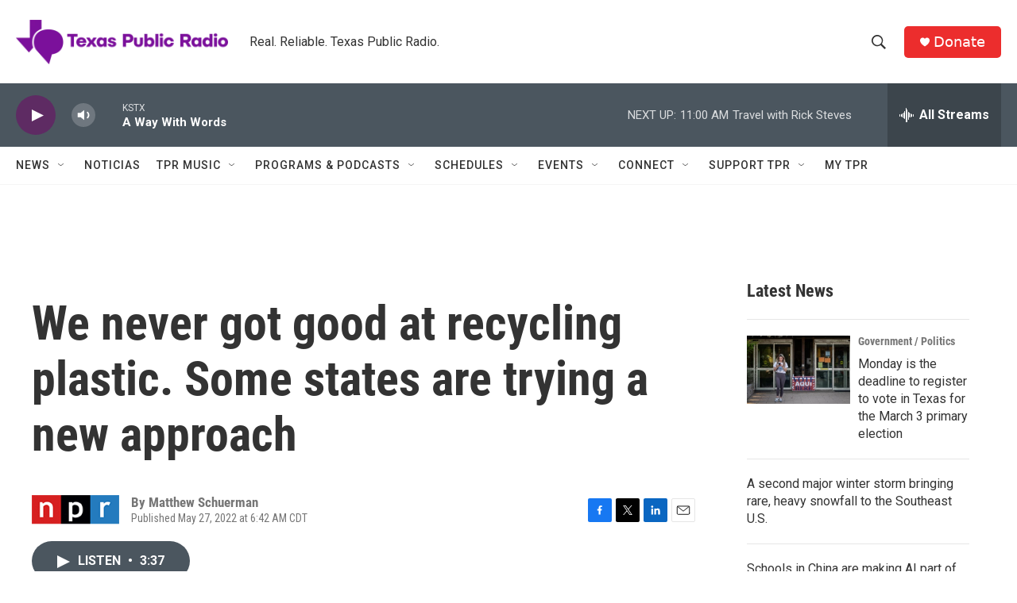

--- FILE ---
content_type: text/html; charset=utf-8
request_url: https://www.google.com/recaptcha/api2/aframe
body_size: 268
content:
<!DOCTYPE HTML><html><head><meta http-equiv="content-type" content="text/html; charset=UTF-8"></head><body><script nonce="PjoOqjHXO4_TTsj6d_xz8Q">/** Anti-fraud and anti-abuse applications only. See google.com/recaptcha */ try{var clients={'sodar':'https://pagead2.googlesyndication.com/pagead/sodar?'};window.addEventListener("message",function(a){try{if(a.source===window.parent){var b=JSON.parse(a.data);var c=clients[b['id']];if(c){var d=document.createElement('img');d.src=c+b['params']+'&rc='+(localStorage.getItem("rc::a")?sessionStorage.getItem("rc::b"):"");window.document.body.appendChild(d);sessionStorage.setItem("rc::e",parseInt(sessionStorage.getItem("rc::e")||0)+1);localStorage.setItem("rc::h",'1769964314448');}}}catch(b){}});window.parent.postMessage("_grecaptcha_ready", "*");}catch(b){}</script></body></html>